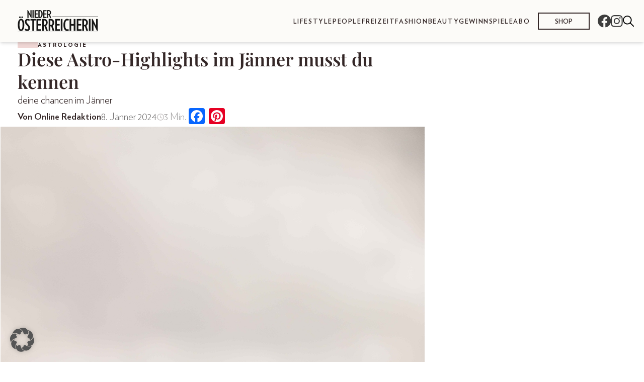

--- FILE ---
content_type: image/svg+xml
request_url: https://dieniederoesterreicherin.at/wp-content/uploads/2023/03/logo-niederoesterreicherin-1.svg
body_size: 5930
content:
<svg id="Gruppe_421" data-name="Gruppe 421" xmlns="http://www.w3.org/2000/svg" xmlns:xlink="http://www.w3.org/1999/xlink" width="559.984" height="153.77" viewBox="0 0 559.984 153.77">
  <defs>
    <clipPath id="clip-path">
      <rect id="Rechteck_487" data-name="Rechteck 487" width="559.984" height="153.77" fill="none"/>
    </clipPath>
  </defs>
  <path id="Pfad_174" data-name="Pfad 174" d="M164.3,72.8V61.937H131.6v82.1h32.7V133.169H143.247v-26.1h18.928V96.433H143.247V72.8Z" fill="#161615"/>
  <path id="Pfad_175" data-name="Pfad 175" d="M113.7,144.033V72.8H126.69V61.937H89.058V72.8H102.05v71.232Z" fill="#161615"/>
  <g id="Gruppe_420" data-name="Gruppe 420">
    <g id="Gruppe_419" data-name="Gruppe 419" clip-path="url(#clip-path)">
      <path id="Pfad_176" data-name="Pfad 176" d="M66.387,134.289c-4.592,0-9.52-2.8-13.888-6.16l-4.256,10.3c5.936,4.144,12.768,6.832,18.928,6.832,11.76,0,19.264-9.3,19.264-21.392,0-10.08-5.488-17.36-13.888-26.32C65.6,90.385,61.795,86.017,61.795,80.641s3.024-9.072,7.84-9.072c4.144,0,7.168,1.792,11.312,5.152l4.368-10.528c-4.816-3.36-9.3-5.488-16.016-5.488-11.312,0-19.264,9.408-19.264,20.608,0,9.072,5.6,16.016,13.328,24.416S74.675,118.5,74.675,124.657c0,5.824-2.576,9.632-8.288,9.632" fill="#161615"/>
      <rect id="Rechteck_482" data-name="Rechteck 482" width="11.648" height="82.096" transform="translate(495.684 61.936)" fill="#161615"/>
      <path id="Pfad_177" data-name="Pfad 177" d="M31.7,55.441a5.656,5.656,0,1,0,0-11.312,5.658,5.658,0,1,0,0,11.312" fill="#161615"/>
      <path id="Pfad_178" data-name="Pfad 178" d="M551.843,144.257l5.488-.224v-82.1H545.907v47.936l-23.856-48.16-5.6.224v82.1h11.424V95.2Z" fill="#161615"/>
      <path id="Pfad_179" data-name="Pfad 179" d="M170.164,62.161v81.872h11.648V112.785a31.643,31.643,0,0,0,3.248.224,27.533,27.533,0,0,0,3.136-.224l9.968,31.248H210.6l-12.32-35.056c6.72-4.48,10.752-11.2,10.752-21.952,0-13.44-8.064-25.76-26.32-25.76a83.469,83.469,0,0,0-12.544.9m27.1,25.424c0,10.752-4.48,15.68-12.544,15.68a24.36,24.36,0,0,1-2.912-.112V72.129c1.344-.112,1.344-.224,2.24-.224,8.624,0,13.216,5.824,13.216,15.68" fill="#161615"/>
      <path id="Pfad_180" data-name="Pfad 180" d="M254.649,87.024c0-13.44-8.064-25.76-26.32-25.76a83.469,83.469,0,0,0-12.544.9v81.872h11.648V112.784a31.64,31.64,0,0,0,3.248.224,27.531,27.531,0,0,0,3.136-.224l9.968,31.248h12.432L243.9,108.976c6.72-4.48,10.752-11.2,10.752-21.952m-24.3,16.24a24.36,24.36,0,0,1-2.912-.112V72.128c1.344-.112,1.344-.224,2.24-.224,8.624,0,13.216,5.824,13.216,15.68,0,10.752-4.48,15.68-12.544,15.68" fill="#161615"/>
      <path id="Pfad_181" data-name="Pfad 181" d="M15.794,55.441a5.658,5.658,0,1,0,0-11.312,5.656,5.656,0,0,0,0,11.312" fill="#161615"/>
      <path id="Pfad_182" data-name="Pfad 182" d="M444.113,72.8V61.937h-32.7v82.1h32.7V133.169H423.057v-26.1h18.928V96.433H423.057V72.8Z" fill="#161615"/>
      <path id="Pfad_183" data-name="Pfad 183" d="M294.109,72.8V61.937H261.4v82.1h32.7V133.169H273.053v-26.1h18.928V96.433H273.053V72.8Z" fill="#161615"/>
      <path id="Pfad_184" data-name="Pfad 184" d="M343.989,71.569c3.248,0,5.712,1.232,8.4,3.36l4.7-9.632a19.565,19.565,0,0,0-13.1-4.592c-14.672,0-25.2,17.024-25.2,42.672,0,26.88,11.424,41.888,24.864,41.888,4.7,0,8.736-1.344,13.216-4.7l-4.256-9.52c-2.464,2.016-4.928,3.248-7.952,3.248-7.616,0-13.888-10.864-13.888-31.92,0-19.712,6.048-30.8,13.216-30.8" fill="#161615"/>
      <path id="Pfad_185" data-name="Pfad 185" d="M361.442,61.936v82.1H373.09V107.744h17.584v36.288h11.648v-82.1H390.674V96.88H373.09V61.936Z" fill="#161615"/>
      <rect id="Rechteck_483" data-name="Rechteck 483" width="11.648" height="82.096" transform="translate(300.295 61.936)" fill="#161615"/>
      <path id="Pfad_186" data-name="Pfad 186" d="M488.838,87.024c0-13.44-8.064-25.76-26.32-25.76a83.469,83.469,0,0,0-12.544.9v81.872h11.648V112.784a31.64,31.64,0,0,0,3.248.224,27.532,27.532,0,0,0,3.136-.224l9.968,31.248h12.432l-12.32-35.056c6.72-4.48,10.752-11.2,10.752-21.952m-24.3,16.24a24.36,24.36,0,0,1-2.912-.112V72.128c1.344-.112,1.344-.224,2.24-.224,8.624,0,13.216,5.824,13.216,15.68,0,10.752-4.48,15.68-12.544,15.68" fill="#161615"/>
      <path id="Pfad_187" data-name="Pfad 187" d="M23.41,145.265c15.456,0,23.072-19.152,23.072-42.672s-7.5-41.888-22.4-41.888c-15.456,0-22.96,18.816-22.96,42.336s7.392,42.224,22.288,42.224M23.746,70.9c6.832,0,10.752,12.208,10.752,31.92s-3.92,32.144-10.752,32.144c-6.72,0-10.64-12.432-10.64-32.144s3.92-31.92,10.64-31.92" fill="#161615"/>
      <path id="Pfad_188" data-name="Pfad 188" d="M76.408,22.452,93.1,54.908l3.822-.148V.445H88.966V32.16L72.352.3l-3.9.149V54.76h7.956Z" fill="#161615"/>
      <path id="Pfad_189" data-name="Pfad 189" d="M140.632,47.572H125.968V30.307H139.15V23.268H125.968V7.632h14.664V.445H117.856V54.76h22.776Z" fill="#161615"/>
      <path id="Pfad_190" data-name="Pfad 190" d="M213.623,34.086c.7.074,1.56.148,2.262.148a20.193,20.193,0,0,0,2.184-.148l6.942,20.674h8.658l-8.58-23.193c4.68-2.964,7.488-7.41,7.488-14.524C232.577,8.151,226.961,0,214.247,0a61.059,61.059,0,0,0-8.736.593V54.76h8.112Zm0-26.9c.936-.074.936-.148,1.56-.148,6.006,0,9.2,3.853,9.2,10.374,0,7.113-3.12,10.374-8.736,10.374a17.876,17.876,0,0,1-2.028-.074Z" fill="#161615"/>
      <path id="Pfad_191" data-name="Pfad 191" d="M174.219,27.343C174.219,10.671,166.575,0,152.769,0a51.929,51.929,0,0,0-8.034.593V54.538a46.318,46.318,0,0,0,8.034.667c13.806,0,21.45-11.115,21.45-27.862M152.847,7.188a12.248,12.248,0,0,1,1.638-.148c7.02,0,11.388,8.151,11.388,20.377,0,13.042-4.368,20.748-11.388,20.748a10.246,10.246,0,0,1-1.638-.148Z" fill="#161615"/>
      <path id="Pfad_192" data-name="Pfad 192" d="M201.408,47.572H186.744V30.307h13.182V23.268H186.744V7.632h14.664V.445H178.632V54.76h22.776Z" fill="#161615"/>
      <rect id="Rechteck_484" data-name="Rechteck 484" width="8.112" height="54.315" transform="translate(103.372 0.445)" fill="#161615"/>
      <rect id="Rechteck_485" data-name="Rechteck 485" width="317.764" height="1.5" transform="translate(242.22 43.85)" fill="#161615"/>
      <rect id="Rechteck_486" data-name="Rechteck 486" width="559.984" height="1.5" transform="translate(0 152.27)" fill="#161615"/>
    </g>
  </g>
</svg>


--- FILE ---
content_type: image/svg+xml
request_url: https://dieniederoesterreicherin.at/wp-content/themes/bundeslaenderinnen-theme/public/images/common/icon-instagram-white.2973da.svg
body_size: 911
content:
<svg xmlns="http://www.w3.org/2000/svg" width="32.259" height="32.251" viewBox="0 0 32.259 32.251">
  <path id="Icon_awesome-instagram" data-name="Icon awesome-instagram" d="M16.128,10.095A8.269,8.269,0,1,0,24.4,18.364,8.256,8.256,0,0,0,16.128,10.095Zm0,13.645A5.376,5.376,0,1,1,21.5,18.364a5.386,5.386,0,0,1-5.376,5.376ZM26.664,9.756a1.929,1.929,0,1,1-1.929-1.929A1.924,1.924,0,0,1,26.664,9.756Zm5.477,1.957a9.545,9.545,0,0,0-2.605-6.758,9.607,9.607,0,0,0-6.758-2.605c-2.663-.151-10.644-.151-13.307,0a9.594,9.594,0,0,0-6.758,2.6A9.576,9.576,0,0,0,.108,11.707c-.151,2.663-.151,10.644,0,13.307a9.545,9.545,0,0,0,2.605,6.758,9.62,9.62,0,0,0,6.758,2.605c2.663.151,10.644.151,13.307,0a9.545,9.545,0,0,0,6.758-2.605,9.607,9.607,0,0,0,2.605-6.758c.151-2.663.151-10.637,0-13.3ZM28.7,27.87a5.443,5.443,0,0,1-3.066,3.066c-2.123.842-7.161.648-9.507.648s-7.391.187-9.507-.648A5.443,5.443,0,0,1,3.555,27.87c-.842-2.123-.648-7.161-.648-9.507s-.187-7.391.648-9.507A5.443,5.443,0,0,1,6.621,5.791c2.123-.842,7.161-.648,9.507-.648s7.391-.187,9.507.648A5.443,5.443,0,0,1,28.7,8.857c.842,2.123.648,7.161.648,9.507S29.542,25.754,28.7,27.87Z" transform="translate(0.005 -2.238)" fill="#fbfbf9"/>
</svg>
